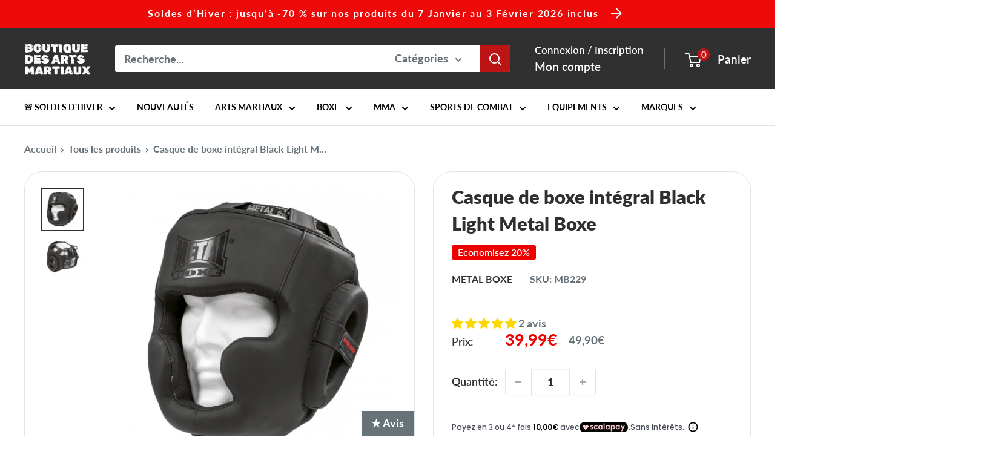

--- FILE ---
content_type: text/javascript; charset=utf-8
request_url: https://boutiquedesartsmartiaux.com/products/casque-de-boxe-integral-black-light-metal-boxe.js
body_size: 656
content:
{"id":7943307526363,"title":"Casque de boxe intégral Black Light Metal Boxe","handle":"casque-de-boxe-integral-black-light-metal-boxe","description":"\u003c!--#WYSIWYG#--\u003e\n\u003ch2\u003e\u003cspan class=\"PBSTitle\" style=\"font-weight: bold;\"\u003eCasque de Boxe intégral Black Light - Metal Boxe - MB229\u003c\/span\u003e\u003c\/h2\u003e\n\u003cdiv\u003e\u003cbr\u003e\u003c\/div\u003e\n\u003cdiv\u003e\n\u003cp\u003e\u003cspan style=\"font-weight: bold;\"\u003eCe casque intégral entre dans la cour des grands! \u003cbr\u003e\u003c\/span\u003e\u003c\/p\u003e\n\u003cp\u003e\u003cspan style=\"font-weight: bold;\"\u003eSa coupe assure un champ de vision à 180° ce qui est Exceptionnel pour un casque intégral.\u003c\/span\u003e\u003c\/p\u003e\n\u003cp\u003e\u003cspan style=\"font-weight: bold;\"\u003e Taille unique, il s'adapte à votre tête grâce à de multiples réglages. Mise en place très rapide, excellent maintien.\u003c\/span\u003e\u003c\/p\u003e\n\u003c\/div\u003e\n\u003cul\u003e\n\u003cli\u003e\u003cspan style=\"line-height: 20px;\"\u003eMatière: PU\/ rembourrage mousse injectée\u003c\/span\u003e\u003c\/li\u003e\n\u003cli\u003eProtection des pommettes, des oreilles et du menton\u003c\/li\u003e\n\u003cli\u003eRéglage dessus de tête par lacets, fermeture arrière par velcro\u003c\/li\u003e\n\u003cli\u003e\n\u003cspan style=\"line-height: 20px;\"\u003eIdéal pour l'initiation et l'entraînement régulier\u003c\/span\u003e\u003cbr\u003e\n\u003c\/li\u003e\n\u003cli\u003eColoris: noir\u003c\/li\u003e\n\u003cli\u003eTaille unique\u003c\/li\u003e\n\u003cli\u003eMarque: Metal Boxe\u003cbr\u003e\n\u003c\/li\u003e\n\u003cli\u003eCode fournisseur: MB229\u003c\/li\u003e\n\u003cli\u003eCode EAN: 3662968009470\u003c\/li\u003e\n\u003c\/ul\u003e","published_at":"2025-11-18T23:40:54+01:00","created_at":"2023-01-17T18:18:22+01:00","vendor":"Metal Boxe","type":"","tags":["Casque de boxe","Casques","noel","Protections","Protections Boxe et Sports de Combat","Équipement de Boxe et Accessoires"],"price":3999,"price_min":3999,"price_max":3999,"available":true,"price_varies":false,"compare_at_price":4990,"compare_at_price_min":4990,"compare_at_price_max":4990,"compare_at_price_varies":false,"variants":[{"id":43876303569115,"title":"Default Title","option1":"Default Title","option2":null,"option3":null,"sku":"MB229","requires_shipping":true,"taxable":true,"featured_image":{"id":39051087315163,"product_id":7943307526363,"position":1,"created_at":"2023-01-17T18:18:26+01:00","updated_at":"2025-04-26T23:34:19+02:00","alt":null,"width":1000,"height":1002,"src":"https:\/\/cdn.shopify.com\/s\/files\/1\/0663\/0408\/2139\/products\/mb229-casque-blacklight-metal-boxe-noir-zoom.jpg?v=1745703259","variant_ids":[43876303569115]},"available":true,"name":"Casque de boxe intégral Black Light Metal Boxe","public_title":null,"options":["Default Title"],"price":3999,"weight":420,"compare_at_price":4990,"inventory_management":"shopify","barcode":"3662968009470","featured_media":{"alt":null,"id":31660013551835,"position":1,"preview_image":{"aspect_ratio":0.998,"height":1002,"width":1000,"src":"https:\/\/cdn.shopify.com\/s\/files\/1\/0663\/0408\/2139\/products\/mb229-casque-blacklight-metal-boxe-noir-zoom.jpg?v=1745703259"}},"requires_selling_plan":false,"selling_plan_allocations":[]}],"images":["\/\/cdn.shopify.com\/s\/files\/1\/0663\/0408\/2139\/products\/mb229-casque-blacklight-metal-boxe-noir-zoom.jpg?v=1745703259","\/\/cdn.shopify.com\/s\/files\/1\/0663\/0408\/2139\/products\/mb229-casque-blacklight-metal-boxe-noir-back-zoom.jpg?v=1745703259"],"featured_image":"\/\/cdn.shopify.com\/s\/files\/1\/0663\/0408\/2139\/products\/mb229-casque-blacklight-metal-boxe-noir-zoom.jpg?v=1745703259","options":[{"name":"Title","position":1,"values":["Default Title"]}],"url":"\/products\/casque-de-boxe-integral-black-light-metal-boxe","media":[{"alt":null,"id":31660013551835,"position":1,"preview_image":{"aspect_ratio":0.998,"height":1002,"width":1000,"src":"https:\/\/cdn.shopify.com\/s\/files\/1\/0663\/0408\/2139\/products\/mb229-casque-blacklight-metal-boxe-noir-zoom.jpg?v=1745703259"},"aspect_ratio":0.998,"height":1002,"media_type":"image","src":"https:\/\/cdn.shopify.com\/s\/files\/1\/0663\/0408\/2139\/products\/mb229-casque-blacklight-metal-boxe-noir-zoom.jpg?v=1745703259","width":1000},{"alt":null,"id":31660013584603,"position":2,"preview_image":{"aspect_ratio":1.0,"height":1000,"width":1000,"src":"https:\/\/cdn.shopify.com\/s\/files\/1\/0663\/0408\/2139\/products\/mb229-casque-blacklight-metal-boxe-noir-back-zoom.jpg?v=1745703259"},"aspect_ratio":1.0,"height":1000,"media_type":"image","src":"https:\/\/cdn.shopify.com\/s\/files\/1\/0663\/0408\/2139\/products\/mb229-casque-blacklight-metal-boxe-noir-back-zoom.jpg?v=1745703259","width":1000}],"requires_selling_plan":false,"selling_plan_groups":[]}

--- FILE ---
content_type: text/javascript
request_url: https://boutiquedesartsmartiaux.com/cdn/shop/t/45/assets/custom.js?v=102476495355921946141763793624
body_size: -581
content:
//# sourceMappingURL=/cdn/shop/t/45/assets/custom.js.map?v=102476495355921946141763793624


--- FILE ---
content_type: text/javascript; charset=utf-8
request_url: https://boutiquedesartsmartiaux.com/products/casque-de-boxe-integral-black-light-metal-boxe.js
body_size: 827
content:
{"id":7943307526363,"title":"Casque de boxe intégral Black Light Metal Boxe","handle":"casque-de-boxe-integral-black-light-metal-boxe","description":"\u003c!--#WYSIWYG#--\u003e\n\u003ch2\u003e\u003cspan class=\"PBSTitle\" style=\"font-weight: bold;\"\u003eCasque de Boxe intégral Black Light - Metal Boxe - MB229\u003c\/span\u003e\u003c\/h2\u003e\n\u003cdiv\u003e\u003cbr\u003e\u003c\/div\u003e\n\u003cdiv\u003e\n\u003cp\u003e\u003cspan style=\"font-weight: bold;\"\u003eCe casque intégral entre dans la cour des grands! \u003cbr\u003e\u003c\/span\u003e\u003c\/p\u003e\n\u003cp\u003e\u003cspan style=\"font-weight: bold;\"\u003eSa coupe assure un champ de vision à 180° ce qui est Exceptionnel pour un casque intégral.\u003c\/span\u003e\u003c\/p\u003e\n\u003cp\u003e\u003cspan style=\"font-weight: bold;\"\u003e Taille unique, il s'adapte à votre tête grâce à de multiples réglages. Mise en place très rapide, excellent maintien.\u003c\/span\u003e\u003c\/p\u003e\n\u003c\/div\u003e\n\u003cul\u003e\n\u003cli\u003e\u003cspan style=\"line-height: 20px;\"\u003eMatière: PU\/ rembourrage mousse injectée\u003c\/span\u003e\u003c\/li\u003e\n\u003cli\u003eProtection des pommettes, des oreilles et du menton\u003c\/li\u003e\n\u003cli\u003eRéglage dessus de tête par lacets, fermeture arrière par velcro\u003c\/li\u003e\n\u003cli\u003e\n\u003cspan style=\"line-height: 20px;\"\u003eIdéal pour l'initiation et l'entraînement régulier\u003c\/span\u003e\u003cbr\u003e\n\u003c\/li\u003e\n\u003cli\u003eColoris: noir\u003c\/li\u003e\n\u003cli\u003eTaille unique\u003c\/li\u003e\n\u003cli\u003eMarque: Metal Boxe\u003cbr\u003e\n\u003c\/li\u003e\n\u003cli\u003eCode fournisseur: MB229\u003c\/li\u003e\n\u003cli\u003eCode EAN: 3662968009470\u003c\/li\u003e\n\u003c\/ul\u003e","published_at":"2025-11-18T23:40:54+01:00","created_at":"2023-01-17T18:18:22+01:00","vendor":"Metal Boxe","type":"","tags":["Casque de boxe","Casques","noel","Protections","Protections Boxe et Sports de Combat","Équipement de Boxe et Accessoires"],"price":3999,"price_min":3999,"price_max":3999,"available":true,"price_varies":false,"compare_at_price":4990,"compare_at_price_min":4990,"compare_at_price_max":4990,"compare_at_price_varies":false,"variants":[{"id":43876303569115,"title":"Default Title","option1":"Default Title","option2":null,"option3":null,"sku":"MB229","requires_shipping":true,"taxable":true,"featured_image":{"id":39051087315163,"product_id":7943307526363,"position":1,"created_at":"2023-01-17T18:18:26+01:00","updated_at":"2025-04-26T23:34:19+02:00","alt":null,"width":1000,"height":1002,"src":"https:\/\/cdn.shopify.com\/s\/files\/1\/0663\/0408\/2139\/products\/mb229-casque-blacklight-metal-boxe-noir-zoom.jpg?v=1745703259","variant_ids":[43876303569115]},"available":true,"name":"Casque de boxe intégral Black Light Metal Boxe","public_title":null,"options":["Default Title"],"price":3999,"weight":420,"compare_at_price":4990,"inventory_management":"shopify","barcode":"3662968009470","featured_media":{"alt":null,"id":31660013551835,"position":1,"preview_image":{"aspect_ratio":0.998,"height":1002,"width":1000,"src":"https:\/\/cdn.shopify.com\/s\/files\/1\/0663\/0408\/2139\/products\/mb229-casque-blacklight-metal-boxe-noir-zoom.jpg?v=1745703259"}},"requires_selling_plan":false,"selling_plan_allocations":[]}],"images":["\/\/cdn.shopify.com\/s\/files\/1\/0663\/0408\/2139\/products\/mb229-casque-blacklight-metal-boxe-noir-zoom.jpg?v=1745703259","\/\/cdn.shopify.com\/s\/files\/1\/0663\/0408\/2139\/products\/mb229-casque-blacklight-metal-boxe-noir-back-zoom.jpg?v=1745703259"],"featured_image":"\/\/cdn.shopify.com\/s\/files\/1\/0663\/0408\/2139\/products\/mb229-casque-blacklight-metal-boxe-noir-zoom.jpg?v=1745703259","options":[{"name":"Title","position":1,"values":["Default Title"]}],"url":"\/products\/casque-de-boxe-integral-black-light-metal-boxe","media":[{"alt":null,"id":31660013551835,"position":1,"preview_image":{"aspect_ratio":0.998,"height":1002,"width":1000,"src":"https:\/\/cdn.shopify.com\/s\/files\/1\/0663\/0408\/2139\/products\/mb229-casque-blacklight-metal-boxe-noir-zoom.jpg?v=1745703259"},"aspect_ratio":0.998,"height":1002,"media_type":"image","src":"https:\/\/cdn.shopify.com\/s\/files\/1\/0663\/0408\/2139\/products\/mb229-casque-blacklight-metal-boxe-noir-zoom.jpg?v=1745703259","width":1000},{"alt":null,"id":31660013584603,"position":2,"preview_image":{"aspect_ratio":1.0,"height":1000,"width":1000,"src":"https:\/\/cdn.shopify.com\/s\/files\/1\/0663\/0408\/2139\/products\/mb229-casque-blacklight-metal-boxe-noir-back-zoom.jpg?v=1745703259"},"aspect_ratio":1.0,"height":1000,"media_type":"image","src":"https:\/\/cdn.shopify.com\/s\/files\/1\/0663\/0408\/2139\/products\/mb229-casque-blacklight-metal-boxe-noir-back-zoom.jpg?v=1745703259","width":1000}],"requires_selling_plan":false,"selling_plan_groups":[]}